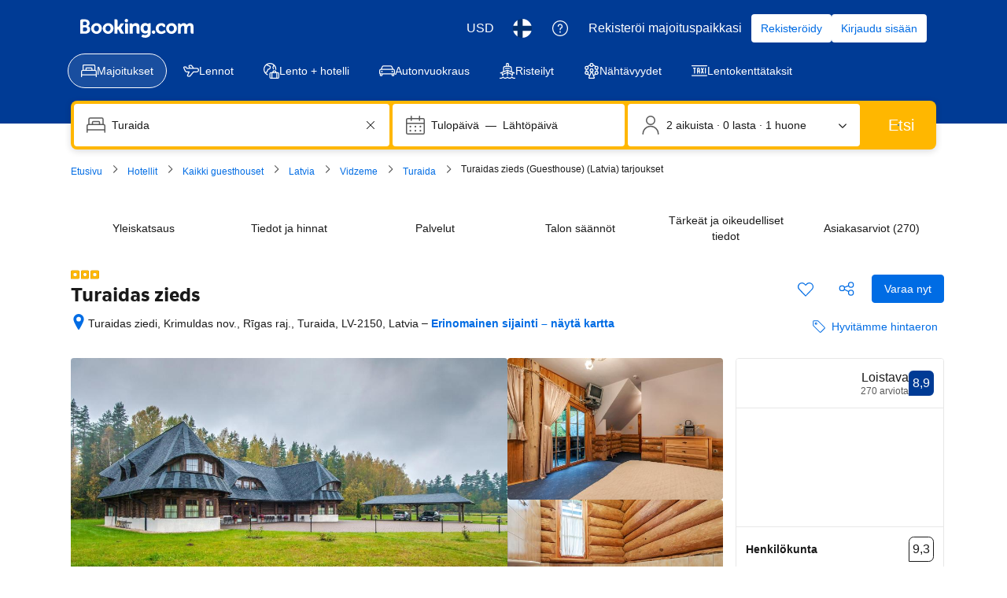

--- FILE ---
content_type: text/html; charset=UTF-8
request_url: https://www.booking.com/hotel/lv/turaidas-zieds.fi.html
body_size: 1811
content:
<!DOCTYPE html>
<html lang="en">
<head>
    <meta charset="utf-8">
    <meta name="viewport" content="width=device-width, initial-scale=1">
    <title></title>
    <style>
        body {
            font-family: "Arial";
        }
    </style>
    <script type="text/javascript">
    window.awsWafCookieDomainList = ['booking.com'];
    window.gokuProps = {
"key":"AQIDAHjcYu/GjX+QlghicBgQ/7bFaQZ+m5FKCMDnO+vTbNg96AGe85MAbDryaCIv+G5hkV9fAAAAfjB8BgkqhkiG9w0BBwagbzBtAgEAMGgGCSqGSIb3DQEHATAeBglghkgBZQMEAS4wEQQMfqv/41xp8mxCyZaoAgEQgDtphphf91j3ohtIdrkcZhOjtKVdO6T7EOagds3zsYaLwQPIN8cNivfF/va6SSQpupzbviLhd9a0ZTvohw==",
          "iv":"D549zQAbugAAAFny",
          "context":"WUU/eRUreEsaT+Pet7EyXfgzuJXKTU0q26Wa7uD+Zf4CreFhGKPEAagY+k45d2i0zkUBNmCsIYyb9TXYlZVKA1V4vwvfqbI/kxQG4huDRp5SVl5eV3ZBqoC7337LAEp02GHaXvBUEn9uaBra5HuJ6cqXhUnYSjkwfhpMPMxJa/a5y+tMaVsap/wMuPl1uE/62pmj910IJhG1jjXSrrglp6BJIJb5fwfKDoi9pDUTJGYDajCF0/QUq4sYG/3E0FHc/4/WaBgfNnnQxdEF91FDCSRnhRz7993cL9mPrNCwQB807cNsNeheydeOBGB63MnqxAjwLQzbp2AYeQJmwQV13Dv2ePggfkef5nwCtM+t/6sc5P8="
};
    </script>
    <script src="https://d8c14d4960ca.337f8b16.us-east-2.token.awswaf.com/d8c14d4960ca/a18a4859af9c/f81f84a03d17/challenge.js"></script>
</head>
<body>
    <div id="challenge-container"></div>
    <script type="text/javascript">
        AwsWafIntegration.saveReferrer();
        AwsWafIntegration.checkForceRefresh().then((forceRefresh) => {
            if (forceRefresh) {
                AwsWafIntegration.forceRefreshToken().then(() => {
                    window.location.reload(true);
                });
            } else {
                AwsWafIntegration.getToken().then(() => {
                    window.location.reload(true);
                });
            }
        });
    </script>
    <noscript>
        <h1>JavaScript is disabled</h1>
        In order to continue, we need to verify that you're not a robot.
        This requires JavaScript. Enable JavaScript and then reload the page.
    </noscript>
</body>
</html>

--- FILE ---
content_type: text/javascript
request_url: https://cf.bstatic.com/psb/capla/static/js/1840e569.b886459d.chunk.js
body_size: 1186
content:
"use strict";(self["b-property-web-property-page__LOADABLE_LOADED_CHUNKS__"]=self["b-property-web-property-page__LOADABLE_LOADED_CHUNKS__"]||[]).push([["1840e569"],{f02fd1d3:(e,a,t)=>{t.r(a),t.d(a,{default:()=>_});var r=t("ead71eb0"),n=t.n(r),l=t("6222292b"),i=t("c44dcb0c");const o=e=>{let{minAgeAllowed:a,city:t,actionURL:r,onDisplayedTracking:o,onViewTracking:c}=e;const{translate:s}=(0,i.useTranslations)();let d=s("group_search_hp_family_adultonly_ooops"),u=n().createElement(i.Trans,{tag:"group_search_hp_family_adultonly_cta",variables:{start_link:"<0>",end_link:"</0>",city_name:t},components:[n().createElement("a",{className:"bui-link bui-link--primary",href:r,key:"actionLink"})]});return a&&a>0&&a<18&&(d=s("group_search_hp_family_agelimit_ooops",{num_exception:a,variables:{num:a}}),u=n().createElement(i.Trans,{tag:"group_search_hp_family_agelimit_ooops_cta",variables:{start_link:"<0>",end_link:"</0>",city_name:t},components:[n().createElement("a",{className:"bui-link bui-link--primary",href:r,key:"actionLink"})]})),n().createElement(n().Fragment,null,o&&o(),c,n().createElement(l.Alert,{title:d,text:u,variant:"error",attributes:{"data-test-id":"cnab"}}))};var c=t("dc6d28ff"),s=t("41c6c66e"),d=t("d1e54a96"),u=t("a8619b3d"),p=t("fd10699a");const g=e=>{if(null!==e&&void 0!==e&&e.propertyFullExtended){const a=(0,c.getRequestContext)(),{searchConfig:t}=(0,u.UH)();let r=a.getBasePageUrl();const{childAndBedPolicy:n,basicPropertyData:l}=e.propertyFullExtended,i=null===l||void 0===l?void 0:l.location,o=null===l||void 0===l?void 0:l.ufi;if(!n)return(0,s.reportWarning)("PropertyPage: Failed to get Child policy data"),null;if(!l)return(0,s.reportWarning)("PropertyPage: Failed to get basic property data"),null;if(!i)return(0,s.reportWarning)("PropertyPage: Failed to get location data"),null;if(!o)return(0,s.reportWarning)("PropertyPage: Failed to get ufi data"),null;let g=t.childrenAges?Math.min(...t.childrenAges):null;g===1/0&&(g=null),r=((e,a)=>(null===e.searchParams.get("dest_id")&&"number"===typeof a?(e.searchParams.append("dest_id",a.toString()),e.searchParams.append("dest_type","city")):"number"!==typeof a&&(0,s.reportWarning)("PropertyPage: Failed to generate fallback ufi for children not allowed SR URL"),e))(r,o);const h=null!==(0,p.Xk)(r.searchParams),_=(0,d.constructUrl)({pathname:`/searchresults.${a.getLanguage()}.html`,searchParams:r.searchParams,hash:r.hash}).toString();return{minSearchedChildAge:g,childAndBedPolicy:n,isValidDates:h,userIsFamily:Boolean((null===t||void 0===t?void 0:t.nbChildren)&&(null===t||void 0===t?void 0:t.nbChildren)>0),location:i,searchUrl:_}}return null};var h=t("d16c4768");const _=()=>{const e=(0,h.Z)(),a=g(e);if(a&&a.userIsFamily&&a.isValidDates){const{searchUrl:e,location:{city:t},minSearchedChildAge:r,childAndBedPolicy:{allowChildren:l,minChildrenAge:i}}=a;if(null===r||l&&null!=i&&null!=r&&r>=i)return null;const c=()=>{};return n().createElement(o,{minAgeAllowed:i,city:t,actionURL:e,onDisplayedTracking:c,onViewTracking:null})}return null}}}]);
//# sourceMappingURL=https://istatic.booking.com/internal-static/capla/static/js/1840e569.b886459d.chunk.js.map